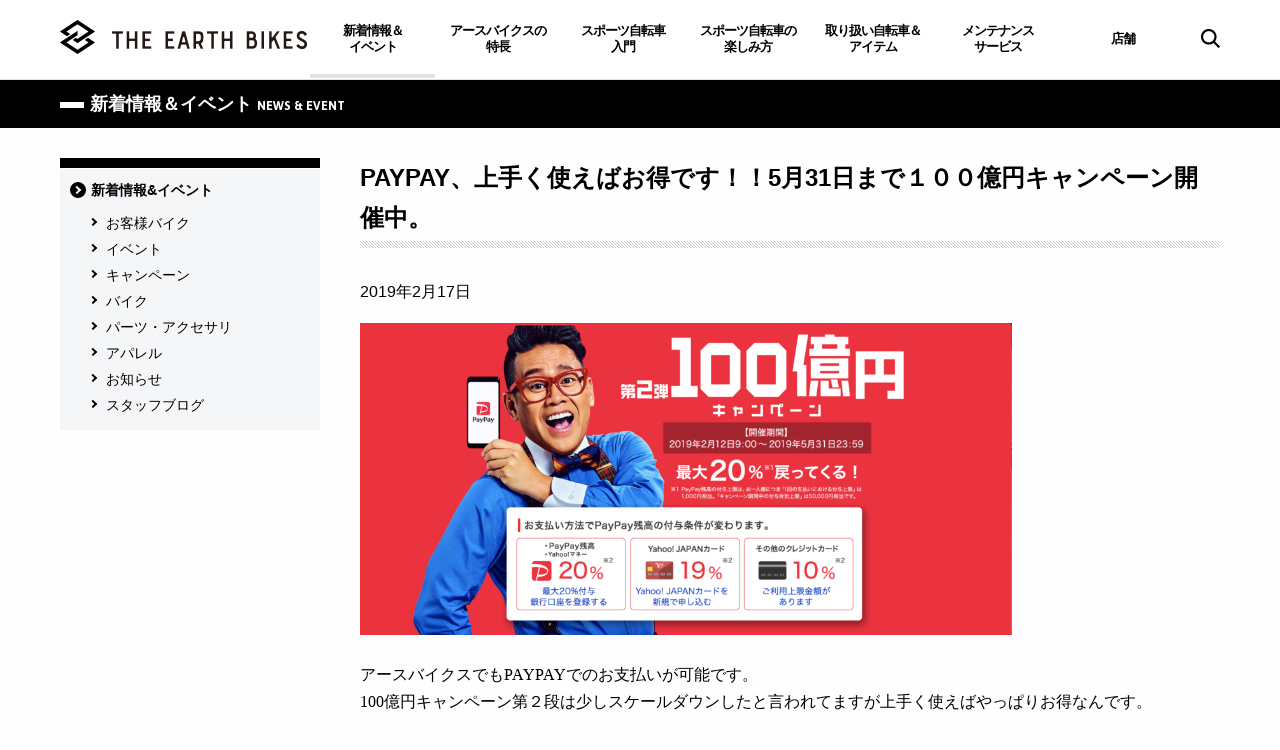

--- FILE ---
content_type: text/html; charset=UTF-8
request_url: https://www.the-earthbikes.com/news/?p=44798/
body_size: 18724
content:


<!DOCTYPE html>
<html lang="ja">
<head prefix="og: http://ogp.me/ns# fb: http://ogp.me/ns/fb# article: http://ogp.me/ns/article#">
  <meta charset="UTF-8">
  <meta name="viewport" content="width=device-width, initial-scale=1">

<title>PAYPAY、上手く使えばお得です！！5月31日まで１００億円キャンペーン開催中。     | 兵庫西宮・尼崎・伊丹「ロードバイク、クロスバイクのトレック専門店」アースバイクス</title>
<meta name='robots' content='max-image-preview:large' />
<link rel="alternate" type="application/rss+xml" title="兵庫西宮・尼崎・伊丹「ロードバイク、クロスバイクのトレック専門店」アースバイクス &raquo; PAYPAY、上手く使えばお得です！！5月31日まで１００億円キャンペーン開催中。 のコメントのフィード" href="https://www.the-earthbikes.com/news/?p=44798/feed/" />
<link rel='stylesheet' id='wp-block-library-css' href='https://www.the-earthbikes.com/wp/wp-includes/css/dist/block-library/style.min.css?ver=6.2.8' type='text/css' media='all' />
<link rel='stylesheet' id='classic-theme-styles-css' href='https://www.the-earthbikes.com/wp/wp-includes/css/classic-themes.min.css?ver=6.2.8' type='text/css' media='all' />
<style id='global-styles-inline-css' type='text/css'>
body{--wp--preset--color--black: #000000;--wp--preset--color--cyan-bluish-gray: #abb8c3;--wp--preset--color--white: #ffffff;--wp--preset--color--pale-pink: #f78da7;--wp--preset--color--vivid-red: #cf2e2e;--wp--preset--color--luminous-vivid-orange: #ff6900;--wp--preset--color--luminous-vivid-amber: #fcb900;--wp--preset--color--light-green-cyan: #7bdcb5;--wp--preset--color--vivid-green-cyan: #00d084;--wp--preset--color--pale-cyan-blue: #8ed1fc;--wp--preset--color--vivid-cyan-blue: #0693e3;--wp--preset--color--vivid-purple: #9b51e0;--wp--preset--gradient--vivid-cyan-blue-to-vivid-purple: linear-gradient(135deg,rgba(6,147,227,1) 0%,rgb(155,81,224) 100%);--wp--preset--gradient--light-green-cyan-to-vivid-green-cyan: linear-gradient(135deg,rgb(122,220,180) 0%,rgb(0,208,130) 100%);--wp--preset--gradient--luminous-vivid-amber-to-luminous-vivid-orange: linear-gradient(135deg,rgba(252,185,0,1) 0%,rgba(255,105,0,1) 100%);--wp--preset--gradient--luminous-vivid-orange-to-vivid-red: linear-gradient(135deg,rgba(255,105,0,1) 0%,rgb(207,46,46) 100%);--wp--preset--gradient--very-light-gray-to-cyan-bluish-gray: linear-gradient(135deg,rgb(238,238,238) 0%,rgb(169,184,195) 100%);--wp--preset--gradient--cool-to-warm-spectrum: linear-gradient(135deg,rgb(74,234,220) 0%,rgb(151,120,209) 20%,rgb(207,42,186) 40%,rgb(238,44,130) 60%,rgb(251,105,98) 80%,rgb(254,248,76) 100%);--wp--preset--gradient--blush-light-purple: linear-gradient(135deg,rgb(255,206,236) 0%,rgb(152,150,240) 100%);--wp--preset--gradient--blush-bordeaux: linear-gradient(135deg,rgb(254,205,165) 0%,rgb(254,45,45) 50%,rgb(107,0,62) 100%);--wp--preset--gradient--luminous-dusk: linear-gradient(135deg,rgb(255,203,112) 0%,rgb(199,81,192) 50%,rgb(65,88,208) 100%);--wp--preset--gradient--pale-ocean: linear-gradient(135deg,rgb(255,245,203) 0%,rgb(182,227,212) 50%,rgb(51,167,181) 100%);--wp--preset--gradient--electric-grass: linear-gradient(135deg,rgb(202,248,128) 0%,rgb(113,206,126) 100%);--wp--preset--gradient--midnight: linear-gradient(135deg,rgb(2,3,129) 0%,rgb(40,116,252) 100%);--wp--preset--duotone--dark-grayscale: url('#wp-duotone-dark-grayscale');--wp--preset--duotone--grayscale: url('#wp-duotone-grayscale');--wp--preset--duotone--purple-yellow: url('#wp-duotone-purple-yellow');--wp--preset--duotone--blue-red: url('#wp-duotone-blue-red');--wp--preset--duotone--midnight: url('#wp-duotone-midnight');--wp--preset--duotone--magenta-yellow: url('#wp-duotone-magenta-yellow');--wp--preset--duotone--purple-green: url('#wp-duotone-purple-green');--wp--preset--duotone--blue-orange: url('#wp-duotone-blue-orange');--wp--preset--font-size--small: 13px;--wp--preset--font-size--medium: 20px;--wp--preset--font-size--large: 36px;--wp--preset--font-size--x-large: 42px;--wp--preset--spacing--20: 0.44rem;--wp--preset--spacing--30: 0.67rem;--wp--preset--spacing--40: 1rem;--wp--preset--spacing--50: 1.5rem;--wp--preset--spacing--60: 2.25rem;--wp--preset--spacing--70: 3.38rem;--wp--preset--spacing--80: 5.06rem;--wp--preset--shadow--natural: 6px 6px 9px rgba(0, 0, 0, 0.2);--wp--preset--shadow--deep: 12px 12px 50px rgba(0, 0, 0, 0.4);--wp--preset--shadow--sharp: 6px 6px 0px rgba(0, 0, 0, 0.2);--wp--preset--shadow--outlined: 6px 6px 0px -3px rgba(255, 255, 255, 1), 6px 6px rgba(0, 0, 0, 1);--wp--preset--shadow--crisp: 6px 6px 0px rgba(0, 0, 0, 1);}:where(.is-layout-flex){gap: 0.5em;}body .is-layout-flow > .alignleft{float: left;margin-inline-start: 0;margin-inline-end: 2em;}body .is-layout-flow > .alignright{float: right;margin-inline-start: 2em;margin-inline-end: 0;}body .is-layout-flow > .aligncenter{margin-left: auto !important;margin-right: auto !important;}body .is-layout-constrained > .alignleft{float: left;margin-inline-start: 0;margin-inline-end: 2em;}body .is-layout-constrained > .alignright{float: right;margin-inline-start: 2em;margin-inline-end: 0;}body .is-layout-constrained > .aligncenter{margin-left: auto !important;margin-right: auto !important;}body .is-layout-constrained > :where(:not(.alignleft):not(.alignright):not(.alignfull)){max-width: var(--wp--style--global--content-size);margin-left: auto !important;margin-right: auto !important;}body .is-layout-constrained > .alignwide{max-width: var(--wp--style--global--wide-size);}body .is-layout-flex{display: flex;}body .is-layout-flex{flex-wrap: wrap;align-items: center;}body .is-layout-flex > *{margin: 0;}:where(.wp-block-columns.is-layout-flex){gap: 2em;}.has-black-color{color: var(--wp--preset--color--black) !important;}.has-cyan-bluish-gray-color{color: var(--wp--preset--color--cyan-bluish-gray) !important;}.has-white-color{color: var(--wp--preset--color--white) !important;}.has-pale-pink-color{color: var(--wp--preset--color--pale-pink) !important;}.has-vivid-red-color{color: var(--wp--preset--color--vivid-red) !important;}.has-luminous-vivid-orange-color{color: var(--wp--preset--color--luminous-vivid-orange) !important;}.has-luminous-vivid-amber-color{color: var(--wp--preset--color--luminous-vivid-amber) !important;}.has-light-green-cyan-color{color: var(--wp--preset--color--light-green-cyan) !important;}.has-vivid-green-cyan-color{color: var(--wp--preset--color--vivid-green-cyan) !important;}.has-pale-cyan-blue-color{color: var(--wp--preset--color--pale-cyan-blue) !important;}.has-vivid-cyan-blue-color{color: var(--wp--preset--color--vivid-cyan-blue) !important;}.has-vivid-purple-color{color: var(--wp--preset--color--vivid-purple) !important;}.has-black-background-color{background-color: var(--wp--preset--color--black) !important;}.has-cyan-bluish-gray-background-color{background-color: var(--wp--preset--color--cyan-bluish-gray) !important;}.has-white-background-color{background-color: var(--wp--preset--color--white) !important;}.has-pale-pink-background-color{background-color: var(--wp--preset--color--pale-pink) !important;}.has-vivid-red-background-color{background-color: var(--wp--preset--color--vivid-red) !important;}.has-luminous-vivid-orange-background-color{background-color: var(--wp--preset--color--luminous-vivid-orange) !important;}.has-luminous-vivid-amber-background-color{background-color: var(--wp--preset--color--luminous-vivid-amber) !important;}.has-light-green-cyan-background-color{background-color: var(--wp--preset--color--light-green-cyan) !important;}.has-vivid-green-cyan-background-color{background-color: var(--wp--preset--color--vivid-green-cyan) !important;}.has-pale-cyan-blue-background-color{background-color: var(--wp--preset--color--pale-cyan-blue) !important;}.has-vivid-cyan-blue-background-color{background-color: var(--wp--preset--color--vivid-cyan-blue) !important;}.has-vivid-purple-background-color{background-color: var(--wp--preset--color--vivid-purple) !important;}.has-black-border-color{border-color: var(--wp--preset--color--black) !important;}.has-cyan-bluish-gray-border-color{border-color: var(--wp--preset--color--cyan-bluish-gray) !important;}.has-white-border-color{border-color: var(--wp--preset--color--white) !important;}.has-pale-pink-border-color{border-color: var(--wp--preset--color--pale-pink) !important;}.has-vivid-red-border-color{border-color: var(--wp--preset--color--vivid-red) !important;}.has-luminous-vivid-orange-border-color{border-color: var(--wp--preset--color--luminous-vivid-orange) !important;}.has-luminous-vivid-amber-border-color{border-color: var(--wp--preset--color--luminous-vivid-amber) !important;}.has-light-green-cyan-border-color{border-color: var(--wp--preset--color--light-green-cyan) !important;}.has-vivid-green-cyan-border-color{border-color: var(--wp--preset--color--vivid-green-cyan) !important;}.has-pale-cyan-blue-border-color{border-color: var(--wp--preset--color--pale-cyan-blue) !important;}.has-vivid-cyan-blue-border-color{border-color: var(--wp--preset--color--vivid-cyan-blue) !important;}.has-vivid-purple-border-color{border-color: var(--wp--preset--color--vivid-purple) !important;}.has-vivid-cyan-blue-to-vivid-purple-gradient-background{background: var(--wp--preset--gradient--vivid-cyan-blue-to-vivid-purple) !important;}.has-light-green-cyan-to-vivid-green-cyan-gradient-background{background: var(--wp--preset--gradient--light-green-cyan-to-vivid-green-cyan) !important;}.has-luminous-vivid-amber-to-luminous-vivid-orange-gradient-background{background: var(--wp--preset--gradient--luminous-vivid-amber-to-luminous-vivid-orange) !important;}.has-luminous-vivid-orange-to-vivid-red-gradient-background{background: var(--wp--preset--gradient--luminous-vivid-orange-to-vivid-red) !important;}.has-very-light-gray-to-cyan-bluish-gray-gradient-background{background: var(--wp--preset--gradient--very-light-gray-to-cyan-bluish-gray) !important;}.has-cool-to-warm-spectrum-gradient-background{background: var(--wp--preset--gradient--cool-to-warm-spectrum) !important;}.has-blush-light-purple-gradient-background{background: var(--wp--preset--gradient--blush-light-purple) !important;}.has-blush-bordeaux-gradient-background{background: var(--wp--preset--gradient--blush-bordeaux) !important;}.has-luminous-dusk-gradient-background{background: var(--wp--preset--gradient--luminous-dusk) !important;}.has-pale-ocean-gradient-background{background: var(--wp--preset--gradient--pale-ocean) !important;}.has-electric-grass-gradient-background{background: var(--wp--preset--gradient--electric-grass) !important;}.has-midnight-gradient-background{background: var(--wp--preset--gradient--midnight) !important;}.has-small-font-size{font-size: var(--wp--preset--font-size--small) !important;}.has-medium-font-size{font-size: var(--wp--preset--font-size--medium) !important;}.has-large-font-size{font-size: var(--wp--preset--font-size--large) !important;}.has-x-large-font-size{font-size: var(--wp--preset--font-size--x-large) !important;}
.wp-block-navigation a:where(:not(.wp-element-button)){color: inherit;}
:where(.wp-block-columns.is-layout-flex){gap: 2em;}
.wp-block-pullquote{font-size: 1.5em;line-height: 1.6;}
</style>
<link rel='stylesheet' id='contact-form-7-css' href='https://www.the-earthbikes.com/wp/wp-content/plugins/contact-form-7/includes/css/styles.css?ver=5.0.1' type='text/css' media='all' />
<link rel='stylesheet' id='wordpress-popular-posts-css-css' href='https://www.the-earthbikes.com/wp/wp-content/plugins/wordpress-popular-posts/public/css/wpp.css?ver=4.0.13' type='text/css' media='all' />
<link rel='stylesheet' id='theme-style-css' href='https://www.the-earthbikes.com/assets/css/common.css?ver=ver1.0' type='text/css' media='all' />
<link rel='stylesheet' id='theme-project-css' href='https://www.the-earthbikes.com/assets/css/project.css?ver=ver1.0' type='text/css' media='all' />
<link rel='stylesheet' id='shopwp-styles-public-css' href='https://www.the-earthbikes.com/wp/wp-content/plugins/shopwp-pro/dist/publicAll.css?ver=1767862237' type='text/css' media='all' />
<script type='text/javascript' src='https://www.the-earthbikes.com/wp/wp-includes/js/jquery/jquery.min.js?ver=3.6.4' id='jquery-core-js'></script>
<script type='text/javascript' src='https://www.the-earthbikes.com/wp/wp-includes/js/jquery/jquery-migrate.min.js?ver=3.4.0' id='jquery-migrate-js'></script>
<script type='text/javascript' id='wpp-js-js-extra'>
/* <![CDATA[ */
var wpp_params = {"sampling_active":"","sampling_rate":"100","ajax_url":"https:\/\/www.the-earthbikes.com\/wp\/wp-admin\/admin-ajax.php","action":"update_views_ajax","ID":"44798","token":"4f2194350f"};
/* ]]> */
</script>
<script type='text/javascript' src='https://www.the-earthbikes.com/wp/wp-content/plugins/wordpress-popular-posts/public/js/wpp.js?ver=4.0.13' id='wpp-js-js'></script>
<meta name="description" content="PAYPAY、上手く使えばお得です！！5月31日まで１００億円キャンペーン開催中。 | ">
<meta name="keywords" content="スポーツバイク,専門店,販売店,ショップ,クロスバイク,ロードバイク,スポーツバイク入門,トレック,自転車,兵庫,尼崎,伊丹">
<meta property="og:site_name" content="兵庫西宮・尼崎・伊丹「ロードバイク、クロスバイクのトレック専門店」アースバイクス">
<meta property="og:title" content="PAYPAY、上手く使えばお得です！！5月31日まで１００億円キャンペーン開催中。     | 兵庫西宮・尼崎・伊丹「ロードバイク、クロスバイクのトレック専門店」アースバイクス">
<meta property="og:description" content="アースバイクスでもPAYPAYでのお支払いが可能です。100億円キャンペーン第２段は少しスケールダウンしたと言われてますが上手く使えばやっぱりお得なんです。限度額が設定されたため大きな買物へのお得感は…">
<meta property="og:url" content="https://www.the-earthbikes.com/news/?p=44798/">
<meta property="og:image" content="https://www.the-earthbikes.com/wp/wp-content/uploads/2019/02/PAYPAY-e1550413145306.png">
<meta property="og:type" content="article">
<meta property="fb:app_id" content="">
<link rel="canonical" href="https://www.the-earthbikes.com/news/?p=44798/" />
<link rel="shortcut icon" type="image/x-icon" media="all" href="/assets/img/favicon.ico">
<link rel="apple-touch-icon" href="/assets/img/apple-touch-icon52.png">
<link rel="apple-touch-icon" sizes="76x76" href="/assets/img/apple-touch-icon76.png">
<link rel="apple-touch-icon" sizes="120x120" href="/assets/img/apple-touch-icon120.png">
<link rel="apple-touch-icon" sizes="152x152" href="/assets/img/apple-touch-icon152.png">
<link rel="apple-touch-icon" sizes="180x180" href="/assets/img/apple-touch-icon180.png">
<!-- Google tag (gtag.js) -->
<script async src="https://www.googletagmanager.com/gtag/js?id=G-DVYLFTDTM6"></script>
<script>
  window.dataLayer = window.dataLayer || [];
  function gtag(){dataLayer.push(arguments);}
  gtag('js', new Date());

  gtag('config', 'G-DVYLFTDTM6');
</script>
<script type="text/javascript">
    (function(c,l,a,r,i,t,y){
        c[a]=c[a]||function(){(c[a].q=c[a].q||[]).push(arguments)};
        t=l.createElement(r);t.async=1;t.src="https://www.clarity.ms/tag/"+i;
        y=l.getElementsByTagName(r)[0];y.parentNode.insertBefore(t,y);
    })(window, document, "clarity", "script", "td8amewkcg");
</script>

</head>

<body id="news_detail" class="news">
<div id="page">

<header id="header">
  <div class="header default-wrap">
    <div class="header__contents">
      <p class="header__logo"><a href="https://www.the-earthbikes.com"><img src="/assets/img/logo_site.png" width="170" alt="THE EARTH BIKES"></a></p>      <nav class="header__navigation navigation show-for-large">
        <ul>
          <li class="navigation__item navigation__item--news navigation__item--current"><a href="/news" data-menu="megamenu__item--news">新着情報＆<br class="show-for-large">イベント</a></li>
          <li class="navigation__item navigation__item--about"><a href="/about" data-menu="megamenu__item--about">アースバイクスの<br class="show-for-large">特長</a></li>
          <li class="navigation__item navigation__item--start"><a href="/start-bike" data-menu="megamenu__item--start">スポーツ自転車<br class="show-for-large">入門</a></li>
          <li class="navigation__item navigation__item--enjoy"><a href="/enjoy-bike" data-menu="megamenu__item--enjoy">スポーツ自転車の<br class="show-for-large">楽しみ方</a></li>
          <li class="navigation__item navigation__item--lineup"><a href="/lineup" data-menu="megamenu__item--lineup">取り扱い自転車＆<br class="show-for-large">アイテム</a></li>
          <li class="navigation__item navigation__item--maintenance"><a href="/maintenance" data-menu="megamenu__item--maintenance">メンテナンス<br class="show-for-large">サービス</a></li>
          <li class="navigation__item navigation__item--shop"><a href="/shop" data-menu="megamenu__item--shop">店舗</a></li>
          <li class="navigation__item navigation__item--search show-for-large"><a href="javascript: void(0);" data-menu="megamenu__item--search"><img src="/assets/img/icon_search.png" alt=""></a></li>
        </ul>
      </nav>
      <!-- /.header__navigation -->
      <div class="header__store-link hide-for-large"><a href="/shop">店舗</a></div>
      <div class="header__search hide-for-large"></div>
      <div class="header__btn hide-for-large">
        <div class="header_btn-inner">
          <span></span>
          <span></span>
          <span></span>
        </div>
      </div>
      <div class="header__overlay hide-for-pc">
        <div class="header__overlay-nav"></div>
      </div>
    </div>
    <!-- /.header__contents -->
  </div><!-- /.header -->

  <div class="header__megamenu megamenu">
    <div class="megamenu__item megamenu__item--about show-for-large" data-overlay="navigation__item--about">
      <div class="megamenu__wrap">
        <p class="megamenu__heading"><a href="/about">アースバイクスの特長 <span>ABOUT EARTH BIKES</span></a></p>
        <div class="megamenu__contents row">
          <div class="megamenu__pic small-12 large-3 columns"><img src="/assets/img/pic_megamenu_about.jpg" alt=""></div>
          <div class="megamenu__link small-12 large-9 columns">
          <ul>
<li><a href="/about">アースバイクスの特長 トップ</a></li>
<li><a href="/about/service-policy">アースバイクスについて</a></li>
<li><a href="/about/support">メンバー安心特典</a></li>
<li><a href="/about/trek-brand">世界中で愛されるスポーツバイクブランド「トレック」</a></li>
<li><a href="/about/difference">ネット通販・量販店との違い</a></li>
<li><a href="/about/test-ride">試乗体験</a></li>
<li><a href="/about/customer-voice">お客様の声</a></li>
<li><a href="/about/event">アースバイクスのイベント</a></li>
</ul>
          </div>
        </div>
      </div>
    </div>
    <!-- /.megamenu__item -->

    <div class="megamenu__item megamenu__item--start show-for-large" data-overlay="navigation__item--start">
      <div class="megamenu__wrap">
        <p class="megamenu__heading"><a href="/start-bike">スポーツ自転車入門 <span>INTRODUCTION TO SPORTS BIKE</span></a></p>
        <div class="megamenu__contents row">
          <div class="megamenu__pic small-12 large-3 columns"><img src="/assets/img/pic_megamenu_start-bike.jpg" alt=""></div>
          <div class="megamenu__link small-12 large-9 columns">
          <ul>
<li><a href="/start-bike">スポーツ自転車入門 トップ</a></li>
<li><a href="https://www.the-earthbikes.com/start-bike/36278/">スポーツバイクの必須アイテム</a></li>
<li><a href="https://www.the-earthbikes.com/start-bike/36277/">スポーツバイクの服装</a></li>
<li><a href="https://www.the-earthbikes.com/start-bike/36276/">ロードバイクの選び方</a></li>
<li><a href="https://www.the-earthbikes.com/start-bike/36275/">クロスバイクの選び方</a></li>
<li><a href="https://www.the-earthbikes.com/start-bike/36274/">クロスバイクとロードバイクの違い</a></li>
<li><a href="https://www.the-earthbikes.com/start-bike/36273/">スポーツバイクのメリットとは</a></li>
</ul>
          </div>
        </div>
      </div>
    </div>
    <!-- /.megamenu__item -->

    <div class="megamenu__item megamenu__item--enjoy show-for-large" data-overlay="navigation__item--enjoy">
      <div class="megamenu__wrap">
        <p class="megamenu__heading"><a href="/enjoy-bike">スポーツ自転車の楽しみ方 <span>HOW TO ENJOY SPORTS BIKE</span></a></p>
        <div class="megamenu__contents row">
          <div class="megamenu__pic small-12 large-3 columns"><img src="/assets/img/pic_megamenu_enjoy-bike.jpg" alt=""></div>
          <div class="megamenu__link small-12 large-9 columns">
          <ul>
<li><a href="/enjoy-bike">スポーツ自転車の楽しみ方 トップ</a></li>
<li><a href="https://www.the-earthbikes.com/enjoy-bike/36287/">ロードバイクフィッティング</a></li>
<li><a href="https://www.the-earthbikes.com/enjoy-bike/36286/">クロスバイクやロードバイクのオーバーホール</a></li>
<li><a href="https://www.the-earthbikes.com/enjoy-bike/36285/">ヒルクライムの楽しみ方</a></li>
<li><a href="https://www.the-earthbikes.com/enjoy-bike/36284/">イベントやレースに出てみよう</a></li>
<li><a href="https://www.the-earthbikes.com/enjoy-bike/36283/">ロングライド、輪行旅行</a></li>
<li><a href="https://www.the-earthbikes.com/enjoy-bike/36282/">簡単にできるセルフメンテナンス</a></li>
<li><a href="https://www.the-earthbikes.com/enjoy-bike/36281/">ポタリングの楽しみ方</a></li>
<li><a href="https://www.the-earthbikes.com/enjoy-bike/36280/">おすすめサイクリングコース</a></li>
<li><a href="https://www.the-earthbikes.com/enjoy-bike/36279/">クロスバイクやロードバイクで自転車通勤</a></li>
</ul>
          </div>
        </div>
      </div>
    </div>
    <!-- /.megamenu__item -->

    <div class="megamenu__item megamenu__item--lineup show-for-large" data-overlay="navigation__item--lineup">
      <div class="megamenu__wrap">
        <p class="megamenu__heading"><a href="/lineup">取り扱い自転車＆アイテム <span>LINEUP</span></a></p>
        <div class="megamenu__contents row">
          <div class="megamenu__pic small-12 large-3 columns"><img src="/assets/img/pic_megamenu_lineup.jpg" alt=""></div>
          <div class="megamenu__link small-12 large-9 columns">
          <ul>
<li><a href="/lineup">取り扱い自転車＆アイテム トップ</a></li>
<li><a href="https://www.the-earthbikes.com/lineup/road-bike/">ロードバイクモデル一覧</a></li>
<li><a href="https://www.the-earthbikes.com/lineup/cross-bike/">クロスバイクモデル一覧</a></li>
<li><a href="https://www.the-earthbikes.com/lineup/mountain-bike/">マウンテンバイクモデル一覧</a></li>
<li><a href="https://www.the-earthbikes.com/lineup/ebike/">eBike(電動アシスト)</a></li>
<li><a href="https://www.the-earthbikes.com/lineup/parts/">パーツ・アクセサリー一覧</a></li>
<li><a href="https://www.the-earthbikes.com/lineup/apparel/">アパレル・ヘルメット・シューズ一覧</a></li>
</ul>
          </div>
        </div>
      </div>
    </div>
    <!-- /.megamenu__item -->

    <div class="megamenu__item megamenu__item--maintenance show-for-large" data-overlay="navigation__item--maintenance">
      <div class="megamenu__wrap">
        <p class="megamenu__heading"><a href="/maintenance">メンテナンスサービス <span>MAINTENANCE SERVICE</span></a></p>
        <div class="megamenu__contents row">
          <div class="megamenu__pic small-12 large-3 columns"><img src="/assets/img/pic_megamenu_maintenance.jpg" alt=""></div>
          <div class="megamenu__link small-12 large-9 columns">
          <ul>
<li><a href="/maintenance">メンテナンスサービス トップ</a></li>
<li><a href="/maintenance/flow">メンテナンスの流れ</a></li>
<li><a href="/maintenance/menu-price">メンテナンスメニュー・料金表</a></li>
</ul>
          </div>
        </div>
      </div>
    </div>
    <!-- /.megamenu__item -->

    <div class="megamenu__item megamenu__item--news show-for-large" data-overlay="navigation__item--news">
      <div class="megamenu__wrap">
        <p class="megamenu__heading"><a href="/news">新着情報＆イベント <span>NEWS &amp; SERVICE</span></a></p>
        <div class="megamenu__contents row">
          <div class="megamenu__pic small-12 large-3 columns"><img src="/assets/img/pic_megamenu_news.jpg" alt=""></div>
          <div class="megamenu__link small-12 large-9 columns">
          <ul>
<li><a href="/news">新着情報＆イベント トップ</a></li><li><a href="/news?cat=21">お客様バイク</a></li>
<li><a href="/news?cat=2">イベント</a></li>
<li><a href="/news?cat=3">キャンペーン</a></li>
<li><a href="/news?cat=4">バイク</a></li>
<li><a href="/news?cat=5">パーツ・アクセサリ</a></li>
<li><a href="/news?cat=6">アパレル</a></li>
<li><a href="/news?cat=7">お知らせ</a></li>
<li><a href="/news?cat=1">スタッフブログ</a></li>
</ul>
          </div>
        </div>
      </div>
    </div>
    <!-- /.megamenu__item -->

    <div class="megamenu__item megamenu__item--search">
      <div class="megamenu__wrap">
        <div id="google_search">
          <script>
            (function() {
              var cx = '003991597659124310319:okgeb-kn9uy';
              var gcse = document.createElement('script');
              gcse.type = 'text/javascript';
              gcse.async = true;
              gcse.src = 'https://cse.google.com/cse.js?cx=' + cx;
              var s = document.getElementsByTagName('script')[0];
              s.parentNode.insertBefore(gcse, s);
            })();
          </script>
          <gcse:search></gcse:search>
        </div>
      </div>
    </div>
    <!-- /.megamenu__item -->

  </div>
  <!-- /.header__megamenu -->
</header>
<!-- / #header -->
  <main id="main">

    <div class="h-category">
      <h1>新着情報＆イベント <span>NEWS &amp; EVENT</span></h1>
    </div>

    <div class="default-wrap">
      <div class="news-wrap row">
        <section class="small-12 large-9 columns">




          <article>


           

            <h1>PAYPAY、上手く使えばお得です！！5月31日まで１００億円キャンペーン開催中。</h1>

            <div class="clearfix">
              <p><span class="news__date">2019年2月17日</span>
                            </p>
              <p class="news__icon">
              <span class="u-icon u-icon--information">お知らせ</span>              </p>
            </div>

              <p><img decoding="async" src="https://www.the-earthbikes.com/wp/wp-content/uploads/2019/02/PAYPAY-1024x490.png" alt="" width="652" height="312" class="wp-image-44799 alignnone" /></p>
<pre><span style="font-family: georgia, palatino, serif;">アースバイクスでもPAYPAYでのお支払いが可能です。
100億円キャンペーン第２段は少しスケールダウンしたと言われてますが上手く使えばやっぱりお得なんです。
限度額が設定されたため大きな買物へのお得感はなくなったのですが、小物はこれまと同じくお得です。
お支払い方法にもよりますが、お買い物ごとに最大２０%もどってきます！

</span></pre>
<h2><span style="font-family: georgia, palatino, serif; font-size: 14pt;"><strong>例えば</strong></span></h2>
<pre><span style="font-family: georgia, palatino, serif;"><img decoding="async" loading="lazy" src="https://www.the-earthbikes.com/wp/wp-content/uploads/2019/02/DSC_0191-150x150.jpg" alt="" width="106" height="106" class="alignleft wp-image-44541" /><span style="font-size: 12pt;">アースバイクスでも人気のベルKnog”OI”</span>
<span style="font-size: 12pt;">2,848円なのでPAYPAYで支払えば最大496ポイント還元されます。</span>
<span style="font-size: 12pt;">約500円もお得になるんです！</span>



<strong>還元金額の上限に注意</strong></span></pre>
<pre><span style="font-family: georgia, palatino, serif;">１回のお支払いの最大還元ポイントの金額は1,000円が上限で、期間中お一人様あたり合計50,000円が上限で還元されます。</span><span style="font-family: georgia, palatino, serif;">上手く使えば5月31日までの5,000円までのお買い物はPAYPAYで支払えば毎回最大で20%のポイント還元なんです。
小物などのお支払いに是非お使いください！！


<a href="https://paypay.ne.jp">キャンペーン詳細はこちらまで！　PAYPAY HP

</a></span></pre>


            <div class="u-sns u-sns--b">
            <!-- ソーシャルボタン -->
            <iframe src="https://www.facebook.com/plugins/like.php?href=https://www.the-earthbikes.com/news/?p=44798/&width=119&layout=button&action=like&size=small&show_faces=true&share=true" width="119" height="20" style="border:none;overflow:hidden" scrolling="no" frameborder="0" allowTransparency="true"></iframe>
<a href="https://twitter.com/share" class="twitter-share-button" data-lang="ja">ツイート</a> <script>!function(d,s,id){var js,fjs=d.getElementsByTagName(s)[0],p=/^http:/.test(d.location)?'http':'https';if(!d.getElementById(id)){js=d.createElement(s);js.id=id;js.src=p+'://platform.twitter.com/widgets.js';fjs.parentNode.insertBefore(js,fjs);}}(document, 'script', 'twitter-wjs');</script>
<div class="line-it-button" data-lang="ja" data-type="share-a" data-url="https://www.the-earthbikes.com/news/?p=44798/" style="display: none;"></div>
 <script src="https://d.line-scdn.net/r/web/social-plugin/js/thirdparty/loader.min.js" async="async" defer="defer"></script>
            </div>

          </article>

<!-- 人気の記事 -->

          <p class="h-large">人気の記事</p>
          <div class="list-article clearfix">

<!-- WordPress Popular Posts Plugin v4.0.13 [PHP] [monthly] [views] [custom] [UID] -->

<ul class="wpp-list">
<li><div class="list-article__info"><span class="list-article__date">1970.1.1</span><span class="list-article__icon"><span class="u-icon u-icon--staffblog">スタッフブログ</span></span></div><p class="list-article__link"><a href="https://www.the-earthbikes.com/news/?p=45566/" class="my-custom-title-class" title="プロが教える「自転車生活を快適にするサドルの選び方」">プロが教える「自転車生活を快適にするサドルの選び方」</a></p></li><li><div class="list-article__info"><span class="list-article__date">1970.1.1</span><span class="list-article__icon"><span class="u-icon u-icon--campaign">キャンペーン</span></span></div><p class="list-article__link"><a href="https://www.the-earthbikes.com/news/?p=41934/" class="my-custom-title-class" title="「アースバイクスローン」はじめます。">「アースバイクスローン」はじめます。</a></p></li><li><div class="list-article__info"><span class="list-article__date">1970.1.1</span><span class="list-article__icon"><span class="u-icon u-icon--event">イベント</span></span></div><p class="list-article__link"><a href="https://www.the-earthbikes.com/news/?p=48284/" class="my-custom-title-class" title="電動マウンテンバイク「パワーフライ5」で初ライド！！">電動マウンテンバイク「パワーフライ5」で初ライド！！</a></p></li><li><div class="list-article__info"><span class="list-article__date">1970.1.1</span><span class="list-article__icon"><span class="u-icon u-icon--bike">バイク</span></span></div><p class="list-article__link"><a href="https://www.the-earthbikes.com/news/?p=43326/" class="my-custom-title-class" title="アースバイクスの「プロジェクトワン」はここが違う！！">アースバイクスの「プロジェクトワン」はここが違う！！</a></p></li><li><div class="list-article__info"><span class="list-article__date">1970.1.1</span><span class="list-article__icon"><span class="u-icon u-icon--staffblog">スタッフブログ</span></span></div><p class="list-article__link"><a href="https://www.the-earthbikes.com/news/?p=43097/" class="my-custom-title-class" title="【プレシジョンフィット】フィッティングサービスの事例をご紹介">【プレシジョンフィット】フィッティングサービスの事例をご紹介</a></p></li>
</ul>

<!-- End WordPress Popular Posts Plugin v4.0.13 -->
          </div>

<!-- 最近の記事 -->

          <p class="h-large">最近の記事</p>
          <div class="list-article clearfix">
            <ul>

              <li>
                <div class="list-article__info">
                  <span class="list-article__date">2020.8.21</span>
                    <span class="list-article__icon"><span class="u-icon u-icon--information">お知らせ</span></span>
                </div>
                <p class="list-article__link"><a href="https://www.the-earthbikes.com/news/?p=49368/">ご報告</a></p>
              </li>



              <li>
                <div class="list-article__info">
                  <span class="list-article__date">2020.3.6</span>
                    <span class="list-article__icon"><span class="u-icon u-icon--information">お知らせ</span></span>
                </div>
                <p class="list-article__link"><a href="https://www.the-earthbikes.com/news/?p=48709/">トレックの人気ロードバイクがお求めやすい価格に</a></p>
              </li>



              <li>
                <div class="list-article__info">
                  <span class="list-article__date">2020.3.2</span>
                    <span class="list-article__icon"><span class="u-icon u-icon--information">お知らせ</span></span>
                </div>
                <p class="list-article__link"><a href="https://www.the-earthbikes.com/news/?p=48655/">ワンコイン安全点検サービス　（トレック以外でも大歓迎）</a></p>
              </li>



              <li>
                <div class="list-article__info">
                  <span class="list-article__date">2020.2.28</span>
                    <span class="list-article__icon"><span class="u-icon u-icon--event">イベント</span></span>
                </div>
                <p class="list-article__link"><a href="https://www.the-earthbikes.com/news/?p=48690/">3月イベント情報</a></p>
              </li>



              <li>
                <div class="list-article__info">
                  <span class="list-article__date">2020.2.17</span>
                    <span class="list-article__icon"><span class="u-icon u-icon--campaign">キャンペーン</span></span>
                </div>
                <p class="list-article__link"><a href="https://www.the-earthbikes.com/news/?p=48604/">アースバイクスでも『au PAY』つかえます。</a></p>
              </li>


            </ul>
          </div>









        </section>


        <div class="small-12 large-3 columns">
        




          <div class="link-sidenav js-link-sidenav">
            <p>カテゴリー</p>
            <ul class="clearfix">
              <li class=""><a href="/news">新着情報&amp;イベント</a>
              <ul class="clearfix">
                <li class=""><a href="/news?cat=21" class="">お客様バイク</a></li>
                              <li class=""><a href="/news?cat=2" class="">イベント</a></li>
                              <li class=""><a href="/news?cat=3" class="">キャンペーン</a></li>
                              <li class=""><a href="/news?cat=4" class="">バイク</a></li>
                              <li class=""><a href="/news?cat=5" class="">パーツ・アクセサリ</a></li>
                              <li class=""><a href="/news?cat=6" class="">アパレル</a></li>
                              <li class=""><a href="/news?cat=7" class="">お知らせ</a></li>
                              <li class=""><a href="/news?cat=1" class="">スタッフブログ</a></li>
              </ul>
              </li>
           </ul>
            <div><span>閉じる</span></div>
          </div>
        </div>

      </div><!-- /.news-wrap row -->
    </div><!-- /.default-wrap -->

  </main>
  <!-- / #main -->

<!-- おすすめコンテンツ -->






<!-- フッター -->

  <footer id="footer">
  <div class="footer clearfix">

    <div class="footer__topicpath topicpath">
    <ul class="default-wrap"><li><a href="https://www.the-earthbikes.com"><img src="/assets/img/icon_topicpath.png"></a></li><li><a href="/news">新着情報＆イベント</a></li><li><a href="/news/?cat=7&author=4">お知らせ</a></li> <li>PAYPAY、上手く使えばお得です！！5月31日まで１００億円キャンペーン開催中。</li></ul>    </div>
    <!-- / .footer__topicpath -->

    <div class="footer__pagetop"><img src="/assets/img/icon_pagetop.png" alt="ページトップへ戻る"></div>


<!-- ピックアップ -->

    <div class="footer__pickup pickup">
      <div class="default-wrap">
        <p class="pickup__title">PICK UP</p>
        <div class="pickup__slider">
          <ul class="pickup__bxslider">

            <li>
              <a href="https://www.the-earthbikes.com/pickup/63834/">

                              <div class="pickup__pic"><img src="https://www.the-earthbikes.com/wp/wp-content/uploads/2025/02/fb9a91f7d2b3bf14d4e33a6251e7327f.jpg" alt=""></div>
                <p class="pickup__text">アースバイクス 試乗車リスト（2025.3）</p>
              </a>
            </li>


            <li>
              <a href="https://www.the-earthbikes.com/pickup/65337/">

                              <div class="pickup__pic"><img src="https://www.the-earthbikes.com/wp/wp-content/uploads/2025/08/cb678023151883aaf05aae52ec850511.jpg" alt=""></div>
                <p class="pickup__text">【特別企画】『Madone SLR Gen8 フレームセット』 究極のエアロロードが、最適な装備とともに。 ― 13万円以上の専用パーツを含んだセットアップ仕様 ―</p>
              </a>
            </li>


            <li>
              <a href="https://www.the-earthbikes.com/pickup/65759/">

                              <div class="pickup__pic"><img src="https://www.the-earthbikes.com/wp/wp-content/uploads/2025/11/23-P1-Ultimate-Shimano-UiG-RD-NOEX-Build-3-scaled-e1762055722335.jpg" alt=""></div>
                <p class="pickup__text">この冬限定！選べる特典付き！THE EARTH BIKES オーバーホールキャンペーン</p>
              </a>
            </li>

          </ul>
        </div>
      </div>
    </div>
    <!-- / .footer__pickup -->


    <div class="footer__link link">
      <div class="link__row row default-wrap clearfix">

        <div class="link__group small-12 medium-6 large-3 columns">
         <p><a href="/shop"><span>店舗</span></a></p>
         <p><a href="/mailmagazine">メルマガ登録</a></p>
         <p><a href="/inquiry">お問い合わせ</a></p>
         <p><a href="/privacy">プライバシーポリシー</a></p>
         <p><a href="/sitemap">サイトマップ</a></p>
        </div><!-- link__group -->

        <div class="link__group small-12 medium-6 large-3 columns hide-for-small-only">
          <p><a href="/about">アースバイクスの特長</a></p>
          <ul>
<li><a href="/about/service-policy">アースバイクスについて</a></li>
<li><a href="/about/support">メンバー安心特典</a></li>
<li><a href="/about/trek-brand">世界中で愛されるスポーツバイクブランド「トレック」</a></li>
<li><a href="/about/difference">ネット通販・量販店との違い</a></li>
<li><a href="/about/test-ride">試乗体験</a></li>
<li><a href="/about/customer-voice">お客様の声</a></li>
<li><a href="/about/event">アースバイクスのイベント</a></li>
</ul>
        </div><!-- link__group -->


        <div class="link__group small-12 medium-6 large-3 columns hide-for-small-only">
          <p><a href="/start-bike">スポーツ自転車入門</a></p>
          <ul>
<li><a href="https://www.the-earthbikes.com/start-bike/36278/">スポーツバイクの必須アイテム</a></li>
<li><a href="https://www.the-earthbikes.com/start-bike/36277/">スポーツバイクの服装</a></li>
<li><a href="https://www.the-earthbikes.com/start-bike/36276/">ロードバイクの選び方</a></li>
<li><a href="https://www.the-earthbikes.com/start-bike/36275/">クロスバイクの選び方</a></li>
<li><a href="https://www.the-earthbikes.com/start-bike/36274/">クロスバイクとロードバイクの違い</a></li>
<li><a href="https://www.the-earthbikes.com/start-bike/36273/">スポーツバイクのメリットとは</a></li>
</ul>
        </div><!-- link__group -->


        <div class="link__group small-12 medium-6 large-3 columns hide-for-small-only">
          <p><a href="/enjoy-bike">スポーツ自転車の楽しみ方</a></p>
          <ul>
<li><a href="https://www.the-earthbikes.com/enjoy-bike/36287/">ロードバイクフィッティング</a></li>
<li><a href="https://www.the-earthbikes.com/enjoy-bike/36286/">クロスバイクやロードバイクのオーバーホール</a></li>
<li><a href="https://www.the-earthbikes.com/enjoy-bike/36285/">ヒルクライムの楽しみ方</a></li>
<li><a href="https://www.the-earthbikes.com/enjoy-bike/36284/">イベントやレースに出てみよう</a></li>
<li><a href="https://www.the-earthbikes.com/enjoy-bike/36283/">ロングライド、輪行旅行</a></li>
<li><a href="https://www.the-earthbikes.com/enjoy-bike/36282/">簡単にできるセルフメンテナンス</a></li>
<li><a href="https://www.the-earthbikes.com/enjoy-bike/36281/">ポタリングの楽しみ方</a></li>
<li><a href="https://www.the-earthbikes.com/enjoy-bike/36280/">おすすめサイクリングコース</a></li>
<li><a href="https://www.the-earthbikes.com/enjoy-bike/36279/">クロスバイクやロードバイクで自転車通勤</a></li>
</ul>
        </div><!-- link__group -->

      </div><!-- link__row row -->

      <div class="link__row row default-wrap clearfix">
        <div class="link__group small-12 medium-6 large-3 columns hide-for-small-only">
          <p><a href="/maintenance">メンテナンスサービス</a></p>
          <ul>
<li><a href="/maintenance/flow">メンテナンスの流れ</a></li>
<li><a href="/maintenance/menu-price">メンテナンスメニュー・料金表</a></li>
</ul>
        </div><!-- link__group -->


        <div class="link__group small-12 medium-6 large-3 columns hide-for-small-only">
          <p><a href="/lineup">取り扱い自転車＆アイテム</a></p>
          <ul>
<li><a href="https://www.the-earthbikes.com/lineup/road-bike/">ロードバイクモデル一覧</a></li>
<li><a href="https://www.the-earthbikes.com/lineup/cross-bike/">クロスバイクモデル一覧</a></li>
<li><a href="https://www.the-earthbikes.com/lineup/mountain-bike/">マウンテンバイクモデル一覧</a></li>
<li><a href="https://www.the-earthbikes.com/lineup/ebike/">eBike(電動アシスト)</a></li>
<li><a href="https://www.the-earthbikes.com/lineup/parts/">パーツ・アクセサリー一覧</a></li>
<li><a href="https://www.the-earthbikes.com/lineup/apparel/">アパレル・ヘルメット・シューズ一覧</a></li>
</ul>
        </div><!-- link__group -->


        <div class="link__group small-12 medium-6 large-3 columns hide-for-small-only">
          <p><a href="/news">新着情報＆イベント</a></p>
          <ul>
<li><a href="/news?cat=21">お客様バイク</a></li>
<li><a href="/news?cat=2">イベント</a></li>
<li><a href="/news?cat=3">キャンペーン</a></li>
<li><a href="/news?cat=4">バイク</a></li>
<li><a href="/news?cat=5">パーツ・アクセサリ</a></li>
<li><a href="/news?cat=6">アパレル</a></li>
<li><a href="/news?cat=7">お知らせ</a></li>
<li><a href="/news?cat=1">スタッフブログ</a></li>
</ul>
        </div><!-- link__group -->

        <div class="link__group link__group--others small-12 medium-6 large-3 columns hide-for-small-only">
          <ul class="link__sns">
              <li><a href="https://www.facebook.com/THEEARTHBIKES/" target="_blank"><img src="/assets/img/icon_facebook.png" alt="Facebook"></a></li>
              <li><a href="https://twitter.com/THEEARTHBIKES" target="_blank"><img src="/assets/img/icon_twitter.png" alt="Twitter"></a></li>
              <!-- <li><a href="" target="_blank"><img src="/assets/img/icon_youtube.png" alt="YouTube"></a></li> -->
              <li><a href="https://www.instagram.com/theearthbikes/" target="_blank"><img src="/assets/img/icon_instagram.png" alt="Instagram"></a></li>
          </ul>
        </div>

      </div><!-- link__row row -->
    </div>
    <!-- / .footer-link -->

    <div class="footer__banner banner">
      <ul class="row default-wrap">
        <li class="small-6 large-3 columns"><a href="http://www.trekbikes.com/jp/ja_JP/" target="_blank"><img src="/assets/img/bnr_trek.png" alt="TREKオフィシャルサイト"></a></li>
      </ul>
    </div>
    <!-- / .footer__banner -->

    <div class="footer__copyright">
      <div class="copyright row collapse default-wrap"><p class="small-12 columns">Copyright &copy; 2026 THE EARTH BIKES All Rights Reserved.</p></div>
    </div>

    </div><!-- /.footer -->
  </footer>
  <!-- / #footer -->

<div class="u-check-size">
  <div id="js-check-sp" class="is-sp show-for-small-only"></div>
  <div id="js-check-tablet" class="is-tablet show-for-medium-only"></div>
  <div id="js-check-pc" class="is-pc show-for-large"></div>
</div>

</div>
<!-- / #page -->

<div id="shopwp-root"></div><script type='text/javascript' id='contact-form-7-js-extra'>
/* <![CDATA[ */
var wpcf7 = {"apiSettings":{"root":"https:\/\/www.the-earthbikes.com\/wp-json\/contact-form-7\/v1","namespace":"contact-form-7\/v1"},"recaptcha":{"messages":{"empty":"\u3042\u306a\u305f\u304c\u30ed\u30dc\u30c3\u30c8\u3067\u306f\u306a\u3044\u3053\u3068\u3092\u8a3c\u660e\u3057\u3066\u304f\u3060\u3055\u3044\u3002"}}};
/* ]]> */
</script>
<script type='text/javascript' src='https://www.the-earthbikes.com/wp/wp-content/plugins/contact-form-7/includes/js/scripts.js?ver=5.0.1' id='contact-form-7-js'></script>
<script type='text/javascript' src='https://www.the-earthbikes.com/assets/js/lib/jquery.min.js?ver=1.9.1' id='jquery_trek-js'></script>
<script type='text/javascript' src='https://www.the-earthbikes.com/assets/js/lib/jquery.easing.1.3.min.js?ver=1.3' id='easing-js'></script>
<script type='text/javascript' src='https://www.the-earthbikes.com/assets/js/lib/jquery.bxslider.min.js?ver=4.1.2' id='bxslider-js'></script>
<script type='text/javascript' src='https://www.the-earthbikes.com/assets/js/lib/jquery.tile.js?ver=ver1.0' id='tile-js'></script>
<script type='text/javascript' src='https://www.the-earthbikes.com/assets/js/lib/jquery.magnific-popup.min.js?ver=1.1.0' id='popup-js'></script>
<script type='text/javascript' src='https://www.the-earthbikes.com/assets/js/lib/vegas.min.js?ver=ver1.0' id='vegas-js'></script>
<script type='text/javascript' src='https://www.the-earthbikes.com/assets/js/common.js?ver=ver1.0' id='theme-common-js'></script>
<script type='text/javascript' src='https://www.the-earthbikes.com/wp/wp-includes/js/dist/vendor/wp-polyfill-inert.min.js?ver=3.1.2' id='wp-polyfill-inert-js'></script>
<script type='text/javascript' src='https://www.the-earthbikes.com/wp/wp-includes/js/dist/vendor/regenerator-runtime.min.js?ver=0.13.11' id='regenerator-runtime-js'></script>
<script type='text/javascript' src='https://www.the-earthbikes.com/wp/wp-includes/js/dist/vendor/wp-polyfill.min.js?ver=3.15.0' id='wp-polyfill-js'></script>
<script type='text/javascript' src='https://www.the-earthbikes.com/wp/wp-includes/js/dist/hooks.min.js?ver=4169d3cf8e8d95a3d6d5' id='wp-hooks-js'></script>
<script type='text/javascript' src='https://www.the-earthbikes.com/wp/wp-includes/js/dist/vendor/react.min.js?ver=18.2.0' id='react-js'></script>
<script type='text/javascript' src='https://www.the-earthbikes.com/wp/wp-includes/js/dist/vendor/react-dom.min.js?ver=18.2.0' id='react-dom-js'></script>
<script type='text/javascript' src='https://www.the-earthbikes.com/wp/wp-includes/js/dist/escape-html.min.js?ver=03e27a7b6ae14f7afaa6' id='wp-escape-html-js'></script>
<script type='text/javascript' src='https://www.the-earthbikes.com/wp/wp-includes/js/dist/element.min.js?ver=b3bda690cfc516378771' id='wp-element-js'></script>
<script type='text/javascript' src='https://www.the-earthbikes.com/wp/wp-content/plugins/shopwp-pro/dist/runtime.js?ver=1767862237' id='shopwp-runtime-js'></script>
<script type='text/javascript' src='https://www.the-earthbikes.com/wp/wp-content/plugins/shopwp-pro/dist/vendors-public.js?ver=1767862237' id='shopwp-vendors-public-js'></script>
<script type='text/javascript' id='shopwp-public-js-before'>
var shopwp = {"cart":{"icon":false,"type":"inline","showCounter":true,"dataType":false,"iconColor":"#000","inlineIconColor":"#000","backgroundColor":"#000","counterBackgroundColor":"#6ae06a","counterTextColor":"#FFF","showInventoryLevels":true,"leftInStockThreshold":10,"leftInStockText":"Hurry, we're almost out of this one!","cartTitle":"Shopping cart","checkoutText":"Begin checkout","updatingText":"Updating cart","checkoutFailedMessage":"Unable to checkout. Please reload the page and try again.","lineitemRemoveText":"Remove","lineitemSaleLabelText":"Sale!","lineitemsDisableLink":false,"lineitemsLinkTarget":"_self","lineitemsMaxQuantity":false,"lineitemsMinQuantity":1,"lineitemsQuantityStep":false,"notesLabel":"Checkout notes","notesUpdateFrequency":1000,"notesPlaceholder":"Enter note for checkout","emptyCartText":"Your cart is empty","subtotalLabelText":"Subtotal:","showCartCloseIcon":true,"showCartTitle":true,"maxQuantity":false,"language":"ja","country":"JP","currency":"JPY","checkoutButtonTextColor":"white","isPageBuilder":false},"collections":{"componentId":false,"query":"","queryExclude":false,"sortBy":"collection_default","reverse":false,"pageSize":20,"product":false,"productId":false,"postId":false,"availableForSale":"any","productType":false,"tag":false,"collection":false,"productMetafields":false,"productVariantMetafields":false,"title":false,"titleColor":"#000","titleTypeFontFamily":false,"titleTypeFontSize":"22px","titleTypeFontWeight":false,"titleTypeTextTransform":false,"titleTypeFontStyle":false,"titleTypeTextDecoration":false,"titleTypeLineHeight":false,"titleTypeLetterSpacing":false,"descriptionLength":false,"descriptionColor":"#000","descriptionTypeFontFamily":false,"descriptionTypeFontSize":"16px","descriptionTypeFontWeight":false,"descriptionTypeTextTransform":false,"descriptionTypeFontStyle":false,"descriptionTypeTextDecoration":false,"descriptionTypeLineHeight":"1.6","descriptionTypeLetterSpacing":false,"descriptionClassName":"wps-component-products-description","variantsPrice":false,"vendor":false,"postMeta":false,"connective":"OR","limit":false,"random":false,"excludes":["description"],"itemsPerRow":3,"gridColumnGap":"20px","noResultsText":"No items left to show","alignHeight":true,"pagination":true,"dropzonePageSize":false,"dropzoneLoadMore":false,"dropzoneProductBuyButton":false,"dropzoneProductTitle":false,"dropzoneProductDescription":false,"dropzoneProductPricing":false,"dropzoneProductGallery":false,"dropzoneProductReviewsRating":false,"skipInitialRender":false,"queryType":"collectionProducts","infiniteScroll":false,"infiniteScrollOffset":-200,"isSingleComponent":false,"isSingular":false,"linkTo":"shopify","linkToUrl":false,"linkTarget":"_self","linkWithBuyButton":false,"hideBuyButtonControls":false,"directCheckout":false,"htmlTemplate":false,"type":"products","fullWidth":false,"keepCommas":false,"showPriceUnderVariantButton":false,"addToCartButtonText":false,"addToCartButtonTextColor":"#FFF","addToCartButtonColor":"#000000","addToCartButtonTypeFontFamily":false,"addToCartButtonTypeFontSize":"16px","addToCartButtonTypeFontWeight":false,"addToCartButtonTypeTextTransform":false,"addToCartButtonTypeFontStyle":false,"addToCartButtonTypeTextDecoration":false,"addToCartButtonTypeLineHeight":false,"addToCartButtonTypeLetterSpacing":false,"variantDropdownButtonColor":"#000000","variantDropdownButtonBorderColor":"#000000","variantDropdownButtonTextColor":"#000","variantDropdownTypeFontFamily":false,"variantDropdownTypeFontSize":false,"variantDropdownTypeFontWeight":false,"variantDropdownTypeTextTransform":false,"variantDropdownTypeFontStyle":false,"variantDropdownTypeTextDecoration":false,"variantDropdownTypeLineHeight":false,"variantDropdownTypeLetterSpacing":false,"variantLabelTextColor":"#000","variantStyle":"dropdown","hideVariantOptions":false,"hideQuantity":false,"minQuantity":1,"maxQuantity":false,"pricingTypeFontFamily":false,"pricingTypeFontSize":false,"pricingCompareAtTypeFontSize":false,"pricingCompareAtTypeFontColor":"#747474","pricingCompareAtTypeSaleTextColor":"green","pricingTypeFontWeight":false,"pricingTypeTextTransform":false,"pricingTypeFontStyle":false,"pricingTypeTextDecoration":false,"pricingTypeLineHeight":false,"pricingTypeLetterSpacing":false,"pricingColor":"#000","pricingClassName":"wps-component-products-pricing","showPriceRange":true,"showCompareAt":false,"showFeaturedOnly":false,"showZoom":false,"showAllImages":false,"imagesSizingToggle":true,"imagesSizingWidth":400,"imagesSizingHeight":400,"imagesSizingCrop":"center","imagesSizingScale":0,"imagesAlign":"left","imagesShowNextOnHover":false,"imagesLazyLoad":true,"thumbnailImagesSizingToggle":true,"thumbnailImagesSizingWidth":70,"thumbnailImagesSizingHeight":70,"thumbnailImagesSizingCrop":"center","thumbnailImagesSizingScale":0,"showImagesCarousel":false,"imageCarouselThumbs":false,"showThumbsCarousel":false,"carousel":false,"carouselDots":true,"carouselAutoplay":false,"carouselAutoplaySpeed":3000,"carouselInfinite":true,"carouselSpeed":500,"carouselSlidesToShow":3,"carouselSlidesToScroll":3,"carouselPrevArrow":false,"carouselNextArrow":false,"subscriptions":false,"subscriptionsSelectOnLoad":false,"subscriptionsDetailsText":"Products are automatically delivered on your schedule. No obligation, modify or cancel your subscription anytime.","subscriptionsDetailsHeading":"How subscriptions work:","subscriptionsDetailsLabel":"Subscription details","subscriptionsHideOnetime":false,"showOutOfStockVariants":true,"leftInStockThreshold":10,"leftInStockText":"Hurry, we're almost out of this one!","showInventoryLevels":false,"cacheTemplates":false,"containerWidth":"1300px","mobileColumns":1,"selectFirstVariant":true,"selectVariant":false,"resetVariantsAfterAdding":true,"openCartAfterAdding":true,"closeModalAfterAdding":false,"afterAddedText":"Added","clearSelectionsText":"Clear selections","quantityStep":false,"colorSwatchNames":["color","colour"],"imageZoomOptions":{"inlinePane":false,"inlineOffsetX":0,"inlineOffsetY":0,"touchDelay":100},"showSaleNotice":true,"saleLabelText":"Sale!","showSaleNoticePercentage":false,"showOutOfStockNotice":true,"titleClassName":"wps-products-title","noticeUnavailableText":"Out of stock","paginationLoadMoreText":"Load more","paginationLoadMoreButtonColor":"#415aff","outOfStockNoticeText":"Out of stock. Please try selecting a different variant combination.","variantNotAvailableText":"Sorry, this variant is not available. Please try a different combination.","soldOutImageLabelText":"Sold out","searchBy":"title","searchPlaceholderText":"Search the store","showReviews":false,"language":"ja","country":"JP","currency":"JPY","withSorting":false,"withPageSize":false,"withSearch":false,"variantId":false,"globalBorderRadius":"5px","sortByLabelText":"Sort by","filterByLabelText":"Filter by:","pageSizeLabelText":"Page size","showVariantButtonLabels":true,"isPageBuilder":false,"showPricingAboveAddToCartButton":false,"collectionsId":false,"collectionsQuery":"*","collectionsSortBy":"TITLE","collectionsReverse":false,"collectionsPageSize":10,"collectionsCollectionType":false,"collectionsImagesSizingToggle":0,"collectionsImagesSizingWidth":500,"collectionsImagesSizingHeight":300,"collectionsImagesSizingCrop":"center","collectionsImagesSizingScale":0,"collectionsCollectionId":false,"collectionsPostId":false,"collectionsConnective":"OR","collectionsTitle":false,"collectionsCollection":false,"collectionsItemsPerRow":3,"collectionsGridColumnGap":"20px","collectionsLimit":false,"collectionsPostMeta":false,"collectionsExcludes":["products"],"collectionsPagination":true,"collectionsDropzonePageSize":false,"collectionsDropzoneLoadMore":false,"collectionsSkipInitialRender":false,"collectionsDropzoneCollectionTitle":false,"collectionsDropzoneCollectionImage":false,"collectionsDropzoneCollectionDescription":false,"dropzoneProductProducts":false,"collectionsInfiniteScroll":false,"collectionsInfiniteScrollOffset":-200,"collectionsQueryType":"collections","collectionsIsSingular":false,"collectionsLinkTo":"wordpress","collectionsLinkToUrl":false,"collectionsLinkTarget":"_self","collectionsNoResultsText":"No collections left to show","collectionsType":"collection","collectionsSorting":false,"collectionsPaginationLoadMoreText":"Load more","collectionsPaginationLoadMoreButtonColor":"#415aff","collectionsTitleColor":"#000","collectionsTitleTypeFontFamily":false,"collectionsTitleTypeFontSize":"32px","collectionsTitleTypeFontWeight":false,"collectionsTitleTypeTextTransform":false,"collectionsTitleTypeFontStyle":false,"collectionsTitleTypeTextDecoration":false,"collectionsTitleTypeLineHeight":false,"collectionsTitleTypeLetterSpacing":false,"collectionsDescriptionLength":false,"collectionsDescriptionColor":"#000","collectionsDescriptionTypeFontFamily":false,"collectionsDescriptionTypeFontSize":"20px","collectionsDescriptionTypeFontWeight":false,"collectionsDescriptionTypeTextTransform":false,"collectionsDescriptionTypeFontStyle":false,"collectionsDescriptionTypeTextDecoration":false,"collectionsDescriptionTypeLineHeight":1.600000000000000088817841970012523233890533447265625,"collectionsDescriptionTypeLetterSpacing":false},"products":{"componentId":false,"query":"*","queryExclude":false,"sortBy":"title","reverse":false,"pageSize":10,"product":false,"productId":false,"postId":false,"availableForSale":"any","productType":false,"tag":false,"collection":false,"productMetafields":false,"productVariantMetafields":false,"title":false,"titleColor":"#000","titleTypeFontFamily":false,"titleTypeFontSize":"22px","titleTypeFontWeight":false,"titleTypeTextTransform":false,"titleTypeFontStyle":false,"titleTypeTextDecoration":false,"titleTypeLineHeight":false,"titleTypeLetterSpacing":false,"descriptionLength":false,"descriptionColor":"#000","descriptionTypeFontFamily":false,"descriptionTypeFontSize":"16px","descriptionTypeFontWeight":false,"descriptionTypeTextTransform":false,"descriptionTypeFontStyle":false,"descriptionTypeTextDecoration":false,"descriptionTypeLineHeight":"1.6","descriptionTypeLetterSpacing":false,"descriptionClassName":"wps-component-products-description","variantsPrice":false,"vendor":false,"postMeta":false,"connective":"OR","limit":false,"random":false,"excludes":["description"],"itemsPerRow":3,"gridColumnGap":"20px","noResultsText":"No items left to show","alignHeight":true,"pagination":true,"dropzonePageSize":false,"dropzoneLoadMore":false,"dropzoneProductBuyButton":false,"dropzoneProductTitle":false,"dropzoneProductDescription":false,"dropzoneProductPricing":false,"dropzoneProductGallery":false,"dropzoneProductReviewsRating":false,"skipInitialRender":false,"queryType":"products","infiniteScroll":false,"infiniteScrollOffset":-200,"isSingleComponent":false,"isSingular":false,"linkTo":"shopify","linkToUrl":false,"linkTarget":"_self","linkWithBuyButton":false,"hideBuyButtonControls":false,"directCheckout":false,"htmlTemplate":false,"type":"products","fullWidth":false,"keepCommas":false,"showPriceUnderVariantButton":false,"addToCartButtonText":false,"addToCartButtonTextColor":"#FFF","addToCartButtonColor":"#000000","addToCartButtonTypeFontFamily":false,"addToCartButtonTypeFontSize":"16px","addToCartButtonTypeFontWeight":false,"addToCartButtonTypeTextTransform":false,"addToCartButtonTypeFontStyle":false,"addToCartButtonTypeTextDecoration":false,"addToCartButtonTypeLineHeight":false,"addToCartButtonTypeLetterSpacing":false,"variantDropdownButtonColor":"#000000","variantDropdownButtonBorderColor":"#000000","variantDropdownButtonTextColor":"#000","variantDropdownTypeFontFamily":false,"variantDropdownTypeFontSize":false,"variantDropdownTypeFontWeight":false,"variantDropdownTypeTextTransform":false,"variantDropdownTypeFontStyle":false,"variantDropdownTypeTextDecoration":false,"variantDropdownTypeLineHeight":false,"variantDropdownTypeLetterSpacing":false,"variantLabelTextColor":"#000","variantStyle":"dropdown","hideVariantOptions":false,"hideQuantity":false,"minQuantity":1,"maxQuantity":false,"pricingTypeFontFamily":false,"pricingTypeFontSize":false,"pricingCompareAtTypeFontSize":false,"pricingCompareAtTypeFontColor":"#747474","pricingCompareAtTypeSaleTextColor":"green","pricingTypeFontWeight":false,"pricingTypeTextTransform":false,"pricingTypeFontStyle":false,"pricingTypeTextDecoration":false,"pricingTypeLineHeight":false,"pricingTypeLetterSpacing":false,"pricingColor":"#000","pricingClassName":"wps-component-products-pricing","showPriceRange":true,"showCompareAt":false,"showFeaturedOnly":false,"showZoom":false,"showAllImages":false,"imagesSizingToggle":true,"imagesSizingWidth":400,"imagesSizingHeight":400,"imagesSizingCrop":"center","imagesSizingScale":0,"imagesAlign":"left","imagesShowNextOnHover":false,"imagesLazyLoad":true,"thumbnailImagesSizingToggle":true,"thumbnailImagesSizingWidth":70,"thumbnailImagesSizingHeight":70,"thumbnailImagesSizingCrop":"center","thumbnailImagesSizingScale":0,"showImagesCarousel":false,"imageCarouselThumbs":false,"showThumbsCarousel":false,"carousel":false,"carouselDots":true,"carouselAutoplay":false,"carouselAutoplaySpeed":3000,"carouselInfinite":true,"carouselSpeed":500,"carouselSlidesToShow":3,"carouselSlidesToScroll":3,"carouselPrevArrow":false,"carouselNextArrow":false,"subscriptions":false,"subscriptionsSelectOnLoad":false,"subscriptionsDetailsText":"Products are automatically delivered on your schedule. No obligation, modify or cancel your subscription anytime.","subscriptionsDetailsHeading":"How subscriptions work:","subscriptionsDetailsLabel":"Subscription details","subscriptionsHideOnetime":false,"showOutOfStockVariants":true,"leftInStockThreshold":10,"leftInStockText":"Hurry, we're almost out of this one!","showInventoryLevels":false,"cacheTemplates":false,"containerWidth":"1300px","mobileColumns":1,"selectFirstVariant":true,"selectVariant":false,"resetVariantsAfterAdding":true,"openCartAfterAdding":true,"closeModalAfterAdding":false,"afterAddedText":"Added","clearSelectionsText":"Clear selections","quantityStep":false,"colorSwatchNames":["color","colour"],"imageZoomOptions":{"inlinePane":false,"inlineOffsetX":0,"inlineOffsetY":0,"touchDelay":100},"showSaleNotice":true,"saleLabelText":"Sale!","showSaleNoticePercentage":false,"showOutOfStockNotice":true,"titleClassName":"wps-products-title","noticeUnavailableText":"Out of stock","paginationLoadMoreText":"Load more","paginationLoadMoreButtonColor":"#415aff","outOfStockNoticeText":"Out of stock. Please try selecting a different variant combination.","variantNotAvailableText":"Sorry, this variant is not available. Please try a different combination.","soldOutImageLabelText":"Sold out","searchBy":"title","searchPlaceholderText":"Search the store","showReviews":false,"language":"ja","country":"JP","currency":"JPY","withSorting":false,"withPageSize":false,"withSearch":false,"variantId":false,"globalBorderRadius":"5px","sortByLabelText":"Sort by","filterByLabelText":"Filter by:","pageSizeLabelText":"Page size","showVariantButtonLabels":true,"isPageBuilder":false,"showPricingAboveAddToCartButton":false},"search":{"componentId":false,"query":"*","queryExclude":false,"sortBy":"title","reverse":false,"pageSize":10,"product":false,"productId":false,"postId":false,"availableForSale":"any","productType":false,"tag":false,"collection":false,"productMetafields":false,"productVariantMetafields":false,"title":false,"titleColor":"#000","titleTypeFontFamily":false,"titleTypeFontSize":"16px","titleTypeFontWeight":false,"titleTypeTextTransform":false,"titleTypeFontStyle":false,"titleTypeTextDecoration":false,"titleTypeLineHeight":false,"titleTypeLetterSpacing":false,"descriptionLength":false,"descriptionColor":"#000","descriptionTypeFontFamily":false,"descriptionTypeFontSize":"16px","descriptionTypeFontWeight":false,"descriptionTypeTextTransform":false,"descriptionTypeFontStyle":false,"descriptionTypeTextDecoration":false,"descriptionTypeLineHeight":"1.6","descriptionTypeLetterSpacing":false,"descriptionClassName":"wps-component-products-description","variantsPrice":false,"vendor":false,"postMeta":false,"connective":"OR","limit":false,"random":false,"excludes":["description","buy-button"],"itemsPerRow":5,"gridColumnGap":"20px","noResultsText":"No results found","alignHeight":true,"pagination":false,"dropzonePageSize":false,"dropzoneLoadMore":false,"dropzoneProductBuyButton":false,"dropzoneProductTitle":false,"dropzoneProductDescription":false,"dropzoneProductPricing":false,"dropzoneProductGallery":false,"dropzoneProductReviewsRating":false,"skipInitialRender":true,"queryType":"products","infiniteScroll":false,"infiniteScrollOffset":-200,"isSingleComponent":false,"isSingular":false,"linkTo":"wordpress","linkToUrl":false,"linkTarget":"_self","linkWithBuyButton":false,"hideBuyButtonControls":false,"directCheckout":false,"htmlTemplate":false,"type":"search","fullWidth":false,"keepCommas":false,"showPriceUnderVariantButton":false,"addToCartButtonText":false,"addToCartButtonTextColor":"#FFF","addToCartButtonColor":"#000000","addToCartButtonTypeFontFamily":false,"addToCartButtonTypeFontSize":"16px","addToCartButtonTypeFontWeight":false,"addToCartButtonTypeTextTransform":false,"addToCartButtonTypeFontStyle":false,"addToCartButtonTypeTextDecoration":false,"addToCartButtonTypeLineHeight":false,"addToCartButtonTypeLetterSpacing":false,"variantDropdownButtonColor":"#000000","variantDropdownButtonBorderColor":"#000000","variantDropdownButtonTextColor":"#000","variantDropdownTypeFontFamily":false,"variantDropdownTypeFontSize":false,"variantDropdownTypeFontWeight":false,"variantDropdownTypeTextTransform":false,"variantDropdownTypeFontStyle":false,"variantDropdownTypeTextDecoration":false,"variantDropdownTypeLineHeight":false,"variantDropdownTypeLetterSpacing":false,"variantLabelTextColor":"#000","variantStyle":"dropdown","hideVariantOptions":false,"hideQuantity":false,"minQuantity":1,"maxQuantity":false,"pricingTypeFontFamily":false,"pricingTypeFontSize":"16px","pricingCompareAtTypeFontSize":false,"pricingCompareAtTypeFontColor":"#747474","pricingCompareAtTypeSaleTextColor":"green","pricingTypeFontWeight":false,"pricingTypeTextTransform":false,"pricingTypeFontStyle":false,"pricingTypeTextDecoration":false,"pricingTypeLineHeight":false,"pricingTypeLetterSpacing":false,"pricingColor":"#000","pricingClassName":"wps-component-products-pricing","showPriceRange":false,"showCompareAt":false,"showFeaturedOnly":true,"showZoom":false,"showAllImages":false,"imagesSizingToggle":true,"imagesSizingWidth":400,"imagesSizingHeight":400,"imagesSizingCrop":"center","imagesSizingScale":0,"imagesAlign":"left","imagesShowNextOnHover":false,"imagesLazyLoad":true,"thumbnailImagesSizingToggle":true,"thumbnailImagesSizingWidth":70,"thumbnailImagesSizingHeight":70,"thumbnailImagesSizingCrop":"center","thumbnailImagesSizingScale":0,"showImagesCarousel":false,"imageCarouselThumbs":false,"showThumbsCarousel":false,"carousel":false,"carouselDots":true,"carouselAutoplay":false,"carouselAutoplaySpeed":3000,"carouselInfinite":true,"carouselSpeed":500,"carouselSlidesToShow":3,"carouselSlidesToScroll":3,"carouselPrevArrow":false,"carouselNextArrow":false,"subscriptions":false,"subscriptionsSelectOnLoad":false,"subscriptionsDetailsText":"Products are automatically delivered on your schedule. No obligation, modify or cancel your subscription anytime.","subscriptionsDetailsHeading":"How subscriptions work:","subscriptionsDetailsLabel":"Subscription details","subscriptionsHideOnetime":false,"showOutOfStockVariants":true,"leftInStockThreshold":10,"leftInStockText":"Hurry, we're almost out of this one!","showInventoryLevels":false,"cacheTemplates":false,"containerWidth":"1300px","mobileColumns":1,"selectFirstVariant":true,"selectVariant":false,"resetVariantsAfterAdding":true,"openCartAfterAdding":true,"closeModalAfterAdding":false,"afterAddedText":"Added","clearSelectionsText":"Clear selections","quantityStep":false,"colorSwatchNames":["color","colour"],"imageZoomOptions":{"inlinePane":false,"inlineOffsetX":0,"inlineOffsetY":0,"touchDelay":100},"showSaleNotice":true,"saleLabelText":"Sale!","showSaleNoticePercentage":false,"showOutOfStockNotice":true,"titleClassName":"wps-products-title","noticeUnavailableText":"Out of stock","paginationLoadMoreText":"Load more","paginationLoadMoreButtonColor":"#415aff","outOfStockNoticeText":"Out of stock. Please try selecting a different variant combination.","variantNotAvailableText":"Sorry, this variant is not available. Please try a different combination.","soldOutImageLabelText":"Sold out","searchBy":"title","searchPlaceholderText":"Search the store","showReviews":false,"language":"ja","country":"JP","currency":"JPY","withSorting":false,"withPageSize":false,"withSearch":false,"variantId":false,"globalBorderRadius":"5px","sortByLabelText":"Sort by","filterByLabelText":"Filter by:","pageSizeLabelText":"Page size","showVariantButtonLabels":true,"isPageBuilder":false,"showPricingAboveAddToCartButton":false,"dropzoneForm":false,"dropzonePayload":false,"dropzoneLoader":false,"dropzoneOptions":false,"dropzoneSorting":false,"dropzoneHeading":false,"paginationHideInitial":true,"showPagination":false},"storefront":{"componentId":false,"query":"*","queryExclude":false,"sortBy":"TITLE","reverse":false,"pageSize":10,"product":false,"productId":false,"postId":false,"availableForSale":"any","productType":false,"tag":false,"collection":false,"productMetafields":false,"productVariantMetafields":false,"title":false,"titleColor":"#000","titleTypeFontFamily":false,"titleTypeFontSize":"22px","titleTypeFontWeight":false,"titleTypeTextTransform":false,"titleTypeFontStyle":false,"titleTypeTextDecoration":false,"titleTypeLineHeight":false,"titleTypeLetterSpacing":false,"descriptionLength":false,"descriptionColor":"#000","descriptionTypeFontFamily":false,"descriptionTypeFontSize":"16px","descriptionTypeFontWeight":false,"descriptionTypeTextTransform":false,"descriptionTypeFontStyle":false,"descriptionTypeTextDecoration":false,"descriptionTypeLineHeight":"1.6","descriptionTypeLetterSpacing":false,"descriptionClassName":"wps-component-products-description","variantsPrice":false,"vendor":false,"postMeta":false,"connective":"OR","limit":false,"random":false,"excludes":["description"],"itemsPerRow":3,"gridColumnGap":"20px","noResultsText":"No results found","alignHeight":true,"pagination":true,"dropzonePageSize":false,"dropzoneLoadMore":true,"dropzoneProductBuyButton":false,"dropzoneProductTitle":false,"dropzoneProductDescription":false,"dropzoneProductPricing":false,"dropzoneProductGallery":false,"dropzoneProductReviewsRating":false,"skipInitialRender":false,"queryType":"products","infiniteScroll":false,"infiniteScrollOffset":-200,"isSingleComponent":false,"isSingular":false,"linkTo":"shopify","linkToUrl":false,"linkTarget":"_self","linkWithBuyButton":false,"hideBuyButtonControls":false,"directCheckout":false,"htmlTemplate":false,"type":"storefront","fullWidth":false,"keepCommas":false,"showPriceUnderVariantButton":false,"addToCartButtonText":false,"addToCartButtonTextColor":"#FFF","addToCartButtonColor":"#000000","addToCartButtonTypeFontFamily":false,"addToCartButtonTypeFontSize":"16px","addToCartButtonTypeFontWeight":false,"addToCartButtonTypeTextTransform":false,"addToCartButtonTypeFontStyle":false,"addToCartButtonTypeTextDecoration":false,"addToCartButtonTypeLineHeight":false,"addToCartButtonTypeLetterSpacing":false,"variantDropdownButtonColor":"#000000","variantDropdownButtonBorderColor":"#000000","variantDropdownButtonTextColor":"#000","variantDropdownTypeFontFamily":false,"variantDropdownTypeFontSize":false,"variantDropdownTypeFontWeight":false,"variantDropdownTypeTextTransform":false,"variantDropdownTypeFontStyle":false,"variantDropdownTypeTextDecoration":false,"variantDropdownTypeLineHeight":false,"variantDropdownTypeLetterSpacing":false,"variantLabelTextColor":"#000","variantStyle":"dropdown","hideVariantOptions":false,"hideQuantity":false,"minQuantity":1,"maxQuantity":false,"pricingTypeFontFamily":false,"pricingTypeFontSize":false,"pricingCompareAtTypeFontSize":false,"pricingCompareAtTypeFontColor":"#747474","pricingCompareAtTypeSaleTextColor":"green","pricingTypeFontWeight":false,"pricingTypeTextTransform":false,"pricingTypeFontStyle":false,"pricingTypeTextDecoration":false,"pricingTypeLineHeight":false,"pricingTypeLetterSpacing":false,"pricingColor":"#000","pricingClassName":"wps-component-products-pricing","showPriceRange":true,"showCompareAt":false,"showFeaturedOnly":false,"showZoom":false,"showAllImages":false,"imagesSizingToggle":true,"imagesSizingWidth":400,"imagesSizingHeight":400,"imagesSizingCrop":"center","imagesSizingScale":0,"imagesAlign":"left","imagesShowNextOnHover":false,"imagesLazyLoad":true,"thumbnailImagesSizingToggle":true,"thumbnailImagesSizingWidth":70,"thumbnailImagesSizingHeight":70,"thumbnailImagesSizingCrop":"center","thumbnailImagesSizingScale":0,"showImagesCarousel":false,"imageCarouselThumbs":false,"showThumbsCarousel":false,"carousel":false,"carouselDots":true,"carouselAutoplay":false,"carouselAutoplaySpeed":3000,"carouselInfinite":true,"carouselSpeed":500,"carouselSlidesToShow":3,"carouselSlidesToScroll":3,"carouselPrevArrow":false,"carouselNextArrow":false,"subscriptions":false,"subscriptionsSelectOnLoad":false,"subscriptionsDetailsText":"Products are automatically delivered on your schedule. No obligation, modify or cancel your subscription anytime.","subscriptionsDetailsHeading":"How subscriptions work:","subscriptionsDetailsLabel":"Subscription details","subscriptionsHideOnetime":false,"showOutOfStockVariants":true,"leftInStockThreshold":10,"leftInStockText":"Hurry, we're almost out of this one!","showInventoryLevels":false,"cacheTemplates":false,"containerWidth":"1300px","mobileColumns":1,"selectFirstVariant":true,"selectVariant":false,"resetVariantsAfterAdding":true,"openCartAfterAdding":true,"closeModalAfterAdding":false,"afterAddedText":"Added","clearSelectionsText":"Clear selections","quantityStep":false,"colorSwatchNames":["color","colour"],"imageZoomOptions":{"inlinePane":false,"inlineOffsetX":0,"inlineOffsetY":0,"touchDelay":100},"showSaleNotice":true,"saleLabelText":"Sale!","showSaleNoticePercentage":false,"showOutOfStockNotice":true,"titleClassName":"wps-products-title","noticeUnavailableText":"Out of stock","paginationLoadMoreText":"Load more","paginationLoadMoreButtonColor":"#415aff","outOfStockNoticeText":"Out of stock. Please try selecting a different variant combination.","variantNotAvailableText":"Sorry, this variant is not available. Please try a different combination.","soldOutImageLabelText":"Sold out","searchBy":"title","searchPlaceholderText":"Search the store","showReviews":false,"language":"ja","country":"JP","currency":"JPY","withSorting":true,"withPageSize":true,"withSearch":false,"variantId":false,"globalBorderRadius":"5px","sortByLabelText":"Sort by","filterByLabelText":"Filter by:","pageSizeLabelText":"Page size","showVariantButtonLabels":true,"isPageBuilder":false,"showPricingAboveAddToCartButton":false,"showTags":true,"showVendors":true,"showTypes":true,"showCollections":true,"showPrice":true,"showSelections":true,"showSorting":true,"showPagination":true,"showOptionsHeading":true,"dropzonePayload":false,"dropzoneOptions":false,"dropzoneSelections":false,"dropzoneSorting":false,"dropzoneHeading":false,"dropzoneLoader":false,"dropzoneNotices":false,"price":false,"filterOptionOpenOnLoad":"tags","noFilterGroupFoundText":"No results found","clearFilterSelectionsText":"Clear all","selectionsAvailableForSaleText":"Available for sale","loadMoreCollectionsBusyText":"Loading","loadMoreCollectionsText":"See more","collectionsHeading":"Collections","priceHeading":"Price","tagsHeading":"Tags","typesHeading":"Types","vendorsHeading":"Vendors"},"reviews":{"reviews":false,"showReviews":true,"productId":false,"showRating":false,"showListing":true,"showCreateNew":false,"reviewsShown":5,"reviewsShownIncrement":5,"reviewsListHeading":"Customer Reviews","dropzoneRating":false,"dropzoneProductReviews":false},"syncing":[],"general":{"id":1,"urlProducts":"https:\/\/www.the-earthbikes.com\/products\/","urlCollections":"https:\/\/www.the-earthbikes.com\/collections\/","urlWebhooks":"https:\/\/www.the-earthbikes.com","enableDefaultPages":true,"numPosts":10,"stylesAll":true,"stylesCore":false,"stylesGrid":false,"pluginName":"ShopWP","pluginTextdomain":"shopwp","pluginVersion":"8.11.5","compatibilityPluginVersion":"1.1.0","pluginAuthor":"ShopWP","priceWithCurrency":false,"currencyDisplayStyle":"symbol","languageCode":"ja","countryCode":"JP","currencySymbol":"\u00a5{{amount_no_decimals}}","currencyCode":"JPY","currencySign":"standard","cartLoaded":false,"titleAsAlt":false,"selectiveSyncAll":false,"selectiveSyncProducts":true,"syncByCollections":"","selectiveSyncCollections":false,"selectiveSyncCustomers":false,"selectiveSyncOrders":false,"selectiveSyncShop":true,"productsLinkTo":"shopify","productsLinkTarget":"_self","showBreadcrumbs":false,"hidePagination":false,"alignHeight":false,"isFree":false,"isPro":false,"relatedProductsShow":true,"relatedProductsSort":"random","relatedProductsAmount":4,"allowInsecureWebhooks":false,"saveConnectionOnly":false,"appUninstalled":false,"itemsPerRequest":250,"enableBeta":false,"enableCartTerms":false,"enableCustomerAccounts":false,"cartTermsContent":"\u898f\u7d04\u306b\u540c\u610f\u3059\u308b\u3002","enableCartNotes":false,"cartNotesPlaceholder":"Enter note for checkout","addToCartColor":"#000000","variantColor":"#000000","checkoutColor":"#000000","cartIconColor":"#000","cartIconBackgroundColor":"#000","cartCounterBackgroundColor":"#6ae06a","cartCounterTextColor":"#FFF","productsHeadingToggle":true,"productsPlpDescriptionsToggle":false,"productsHeading":"\u5546\u54c1","collectionsHeadingToggle":true,"collectionsHeading":"\u30b3\u30ec\u30af\u30b7\u30e7\u30f3","relatedProductsHeadingToggle":true,"relatedProductsHeading":"\u95a2\u9023\u5546\u54c1","productsImagesSizingToggle":true,"productsImagesSizingWidth":400,"productsImagesSizingHeight":400,"productsImagesSizingCrop":"center","productsImagesSizingScale":0,"productsImagesShowZoom":false,"productsThumbnailImagesSizingToggle":true,"productsThumbnailImagesSizingWidth":70,"productsThumbnailImagesSizingHeight":70,"productsThumbnailImagesSizingCrop":"center","productsThumbnailImagesSizingScale":0,"collectionsImagesSizingToggle":false,"collectionsImagesSizingWidth":400,"collectionsImagesSizingHeight":400,"collectionsImagesSizingCrop":"center","collectionsImagesSizingScale":0,"relatedProductsImagesSizingToggle":false,"relatedProductsImagesSizingWidth":0,"relatedProductsImagesSizingHeight":0,"relatedProductsImagesSizingCrop":"center","relatedProductsImagesSizingScale":0,"enableCustomCheckoutDomain":false,"productsCompareAt":false,"productsShowPriceRange":true,"checkoutButtonTarget":"_self","showFixedCartTab":false,"cartConditionalFixedTabLoading":"all","cartConditionalManuallySelectedPages":"","pricingLocalCurrencyToggle":false,"pricingLocalCurrencyWithBase":false,"synchronousSync":false,"isLiteSync":false,"isSyncingPosts":false,"searchBy":"title","searchExactMatch":false,"pluginFreeBasename":"wpshopify\/shopwp.php","accountPageLogin":"","accountPageRegister":"","accountPageAccount":"","accountPageForgotPassword":"","accountPageSetPassword":"","hideDecimals":false,"enableDataCache":true,"dataCacheLength":86400,"directCheckout":false,"enableAutomaticSyncing":false,"syncByWebhooks":"product_listings\/add,product_listings\/remove","allowTracking":false,"syncMedia":false,"pageProducts":false,"pageCollections":false,"pageProductsDefault":false,"pageCollectionsDefault":false,"variantStyle":"dropdown","wizardCompleted":false,"defaultPagesCreated":true,"enableDiscountCodes":false,"rechargeApiKey":"","yotpoApiKey":"","yotpoApiSecretKey":"","yotpoUtoken":"","yotpoReviews":false,"subscriptions":false,"showEstimatedTax":false,"enableProductsPage":true,"enableCollectionsPage":true,"selectiveSyncImages":false,"selectiveSyncMetafields":false,"selectiveSyncTags":false,"selectiveSyncVariants":false,"selectiveSyncOptions":false,"paginationLoadMoreButtonColor":"#415aff","globalBorderRadius":"5px","cartCheckoutButtonText":"Begin checkout","noteRequired":false,"dropdownButtonTextColor":"#000","bulkProductsQuery":null,"syncFeaturedImagesOnly":true,"clearBeforeSync":false,"syncProductsAsDraft":false,"syncIntoPostMeta":false,"syncCronInterval":43200,"includeMetafieldsOnPayload":false,"skipDraftProducts":false,"cartMaxQuantity":0,"connectedWebhooks":[],"addAttrsToOrder":false,"javascriptOverrides":null,"checkoutButtonTextColor":"white","customersClientId":"","customersShopId":"","customersRedirectUrl":"https:\/\/www.the-earthbikes.com\/wp\/account"},"connection":{"masked":{"id":"1","accessToken":"**********************************0f0b","storefrontAccessToken":"****************************8c0c","sharedSecret":"****************************axOV","shop":"earth-bikes-online.myshopify.com","setupToken":"****************************ynYA"},"storefront":{"shop":"earth-bikes-online.myshopify.com","storefrontAccessToken":"6e9a3e194a991743f4d2424800fb8c0c","apiVersion":"2025-01"}},"notices":[],"api":{"namespace":"shopwp\/v1","restUrl":"https:\/\/www.the-earthbikes.com\/wp-json\/","nonce":"3b270bffd4"},"misc":{"placeholderProductImage":"https:\/\/www.the-earthbikes.com\/wp\/wp-content\/plugins\/shopwp-pro\/public\/imgs\/placeholder.png","availableWebhooks":[{"label":"Product added","value":"PRODUCT_LISTINGS_ADD"},{"label":"Product update","value":"PRODUCT_LISTINGS_UPDATE"},{"label":"Product removed","value":"PRODUCT_LISTINGS_REMOVE"},{"label":"Checkout create","value":"CHECKOUTS_CREATE"},{"label":"Collection added","value":"COLLECTION_LISTINGS_ADD"},{"label":"Collection update","value":"COLLECTION_LISTINGS_UPDATE"},{"label":"Collection removed","value":"COLLECTION_LISTINGS_REMOVE"},{"label":"Customer create","value":"CUSTOMERS_CREATE"},{"label":"Customer update","value":"CUSTOMERS_UPDATE"},{"label":"Order create","value":"ORDERS_CREATE"},{"label":"Order delete","value":"ORDERS_DELETE"},{"label":"Order edited","value":"ORDERS_EDITED"},{"label":"Shop update","value":"SHOP_UPDATE"}],"availablePages":false,"availableProducts":[],"availableCollections":[],"postID":44798,"productID":false,"collectionID":false,"postType":"post","postTitle":"PAYPAY\u3001\u4e0a\u624b\u304f\u4f7f\u3048\u3070\u304a\u5f97\u3067\u3059\uff01\uff015\u670831\u65e5\u307e\u3067\uff11\uff10\uff10\u5104\u5186\u30ad\u30e3\u30f3\u30da\u30fc\u30f3\u958b\u50ac\u4e2d\u3002","postSlug":"paypay%e3%80%81%e4%b8%8a%e6%89%8b%e3%81%8f%e4%bd%bf%e3%81%88%e3%81%b0%e3%81%8a%e5%be%97%e3%81%a7%e3%81%99%ef%bc%81%ef%bc%81","postURL":false,"isMobile":false,"pluginsDirURL":"https:\/\/www.the-earthbikes.com\/wp\/wp-content\/plugins\/shopwp-pro\/","pluginsDistURL":"https:\/\/www.the-earthbikes.com\/wp\/wp-content\/plugins\/shopwp-pro\/dist\/","adminURL":"https:\/\/www.the-earthbikes.com\/wp\/wp-admin\/","siteUrl":"https:\/\/www.the-earthbikes.com\/wp","isSingularProducts":false,"isSingularCollections":false,"isSingularElementor":false,"siteDomain":"www.the-earthbikes.com","isAdmin":false,"isReact18":true,"isLocalhost":false,"siteLang":"ja","hasTranslator":false,"hasElementor":false,"hasYotpo":false,"cacheEnabled":true,"cacheLength":86400,"cacheKey":"e7713f7cedaa31d5aa16c95f0737ba50","theme":"light","layoutData":[],"layoutType":"shortcode","layoutTemplatePdpPostId":false,"layoutTemplateCdpPostId":false,"layoutTemplatePlpPostId":false,"layoutTemplateClpPostId":false,"permalinks":false},"metafields":false,"t":{"e":{"sslBad":"ShopWP error: Uh oh, it looks like your WordPress site does not have a valid SSL certificate installed. ShopWP will only work with a valid HTTPS connection. Please double check your SSL certificate and try again.","noConnection":"No Shopify connection found. Please try reconnecting your Shopify store to ShopWP.","noQueryParams":"ShopWP error: No query parameters were passed. Please clear your browser cache and try again.","noClientCreds":"ShopWP error: Missing credentials Client object","unknown":"ShopWP error: An unknown error occurred. Please clear the plugin cache and try again.","badCreds":"ShopWP error: It looks like your Shopify credentials are incorrect. Please reconnect your Shopify store to the plugin and try again.","badApiField":"ShopWP error: It looks like you may be trying to access a field on the Storefront API that does not exist.","pageSizeTooHigh":"ShopWP error: You're trying to fetch too many products. Please make sure your page size value is less than 250.","invalidLineitemsType":"ShopWP error: It looks like an invalid lineitems data type was found. Please clear your cache and try again.","badNetwork":"ShopWP error: It looks like a network error occurred. Please make sure you're connected to the internet and that you're using a valid SSL certificate.","rCurly":"ShopWP error: It looks like a syntax error occurred \"}\" (RCURLY) at [1, 10]. Please send ShopWP this message to fix.","badProductIds":"ShopWP error: It appears that invalid product ids were used. Please clear your browser cache and reload the page.","noCountryFound":"ShopWP Error: No country found by ISO code","checkoutFailed":"Unable to checkout. Please reload the page and try again.","requireSub":"This product cannot be purchased without a subscription. Please select a subscription and try again. You may need to turn the subscriptions feature on.","badChars":"The text you provided probably has bad characters. Remove them and try again."},"w":{"noComponentData":"ShopWP warning: No component data found! Please double check your shortcode.","noRoot":"ShopWP warning: No root shop container found. Made one on the fly.","noBodyClass":"ShopWP warning: No <?php body_class();?> found in theme. Added shopwp to body on the fly.","maxCartTotal":"Sorry, but you've reached the maximum total allowed for your cart.","noSubsFound":"No subscriptions found","noProdFound":"ShopWP warning: No product found. You must pass a valid product id to show the create review form.","variantUnavailable":"Sorry, this variant is not available. Please try a different combination."},"n":{"noItemsLeft":"No items left to show","noResultsFound":"No results found","noCollectionsLeft":"No collections left to show","leftInStock":"Hurry, we're almost out of this one!","limitedTotal":"Note: the quantity you're trying to purchase may be limited at checkout.","totalTax":"The total tax may change on the final checkout page. This is not a final estimate.","noDiscountFound":"No discount found! Please enter one below.","addedDiscount":"Successfully updated discount code","removedDiscount":"Successfully removed discount code","discountApplied":"Discount applied","reviewSubmitThanks":"Thanks! Your review has been submitted successfully.","reviewEnterEmail":"You must enter your email","reviewEnterTitle":"You must give your review a title","reviewEnterReview":"This is the most important part! You must enter a review.","reviewEnterName":"You must enter your name","reviewPlaceTitle":"Give your review a title","reviewPlaceWrite":"Write your review here","bodyOfReview":"Body of Review","reviewTitle":"Review Title","reviewRating":"Rating","custOrdersSync":"Customers and Orders may only be synced individually by themselves. You must first deselect everything else above.","subDetailsContent":"Products are automatically delivered on your schedule. No obligation, modify or cancel your subscription anytime.","outOfStock":"Out of stock. Please try selecting a different variant combination."},"l":{"terms":"I agree with the terms and conditions.","collectionDefault":"Collection Default","recentlyUpdated":"Recently Updated","productVendor":"Product Vendor","recentlyAdded":"Recently Added","titleDes":"Title (A-Z)","titleAsc":"Title (Z-A)","priceLowToHigh":"Price (low to high)","priceHighToLow":"Price (high to low)","seeMore":"See more","was":"Was: ","customerReviews":"Customer Reviews","searchStore":"Search the store","soldOut":"Sold out","loadMore":"Load more","outOfStock":"Out of stock","clearSelections":"Clear selections","added":"Added","quantity":"Quantity","noResultsText":"No items left to show","remove":"Remove","yourCartEmpty":"Your cart is empty","checkoutNotes":"Checkout notes","cartTitle":"Shopping cart","updatingCart":"Updating cart","subDetails":"Subscription details","subDetailsHeading":"How subscriptions work:","products":"Products","product":"Single Product","buyButton":"Buy Button","subscriptions":"Subscriptions","title":"Title","titleColor":"Title Color","vendor":"Vendor","tag":"Tag","general":"General","cart":"Cart","colors":"Colors","pagination":"Pagination","pricing":"Pricing","country":"Country","price":"Price","layout":"Layout","search":"Search","images":"Images","checkout":"Checkout","description":"Description","inStock":"In stock only","carousel":"Carousel?","subscription":"Subscription","loading":"Loading","sort":"Sort by","prices":"Prices","sorting":"Sorting","oneTimePurchase":"One-time purchase","save":"Save","defaultTitle":"Default Title","estTax":"Estimated tax:","showCarouselDots":"Show carousel dots?","carouselInfinite":"Carousel infinite scroll?","filtering":"Filtering","fullWidth":"Full width","withSorting":"With sorting?","withPageSize":"With page size?","withSearch":"With search?","connect":"Connect","sync":"Sync","settings":"Settings","license":"License","extensions":"Extensions","docs":"Docs","layoutBuilder":"Layout Builder","viewThemHere":"View them here","disconnect":"Disconnect your Shopify store","connectStore":"Connect your Shopify store","connected":"Connected","disconnected":"Disconnected","usefulLinks":"Useful Plugin Links","name":"Name","email":"Email","acLimit":"Activation limit","expires":"Expires","unlimited":"Unlimited","neverExp":"Never expires","cartNotesPH":"Cart notes placeholder","cartNotesPHContent":"Is this a gift? Enter your special message here. (Limit 100 characters)","cartTerms":"Cart terms","domainInclude":" Please do not include \"https:\/\/\" or \"www\".","addToCart":"Add to cart","viewProduct":"View product","off":"off","delete":"Delete","closeCart":"Close Cart","learnMore":"Learn more","currency":"Currency","lang":"Language","discountCode":"Discount code","apply":"Apply","selectDelivery":"Delivery","selectA":"Please select a ","sale":"Sale!","now":"Now","submitReview":"Submit Review","writeAReview":"Write a review","writingAReviewFor":"Writing review for: ","noReviews":"No reviews yet for this product.","outOfStockNotify":"Out of stock (Notify me when it's available","selectLang":"Select language ...","verifiedBuyer":"Verified buyer","loadReviews":"Load more reviews","addApiKeys":"Please add your Yotpo API keys to show reviews","subtotal":"Subtotal:","total":"Total:","filterBy":"Filter by:","pageSize":"Page size","clearAll":"Clear all","tags":"Tags","types":"Types","vendors":"Vendors","bestSelling":"Best Selling","collectionManual":"Manual","productType":"Product Type","createdAt":"Created At","updatedAt":"Updated At","availSale":"Available for sale","collections":"Collections","priceLvl1":"$0.00 - $15.00","priceLvl2":"$15.00 - $25.00","priceLvl3":"$25.00 - $50.00","priceLvl4":"$50.00 - $100.00","priceLvl5":"$100.00 +","review":"Review","reviews":"Reviews"}}}
</script>
<script type='text/javascript' defer="defer" src='https://www.the-earthbikes.com/wp/wp-content/plugins/shopwp-pro/dist/public.js?ver=1767862237' id='shopwp-public-js'></script>

</body>
</html>



--- FILE ---
content_type: text/html; charset=UTF-8
request_url: https://www.the-earthbikes.com/wp/wp-admin/admin-ajax.php
body_size: -113
content:
WPP: OK. Execution time: 0.000793 seconds